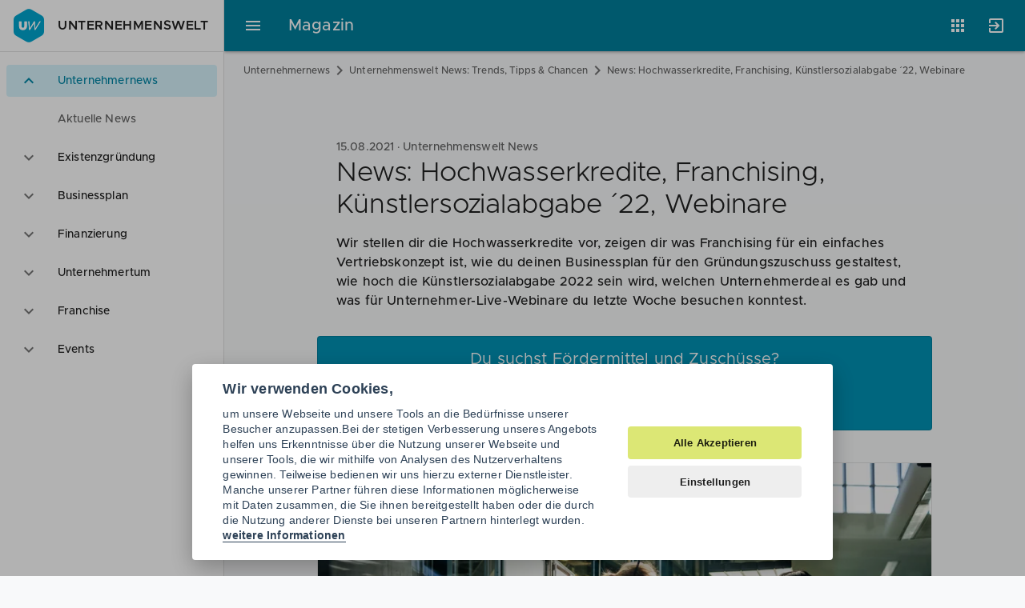

--- FILE ---
content_type: text/html; charset=UTF-8
request_url: https://www.unternehmenswelt.de/businessplan-hochwasserkredite-franchising-kuenstlersozialabgabe-webinare-unternehmensdeal
body_size: 13569
content:
<!DOCTYPE html>
<html lang="de">
<head>
                <script type="text/javascript">
        var _mcfg = {
            enabled: true,
            siteId:  '1',
            baseUrl: 'https://matomo.unternehmenswelt.de', // without trailing slash !
        }
        var _paq = window._paq || [];
        _paq.push(['setCustomVariable', 2, 'AppName', 'magazin', 'page']);
                 _paq.push(['setCustomVariable', 1, 'PageType', 'cms:news:item', 'page']);
        _paq.push(['setCustomDimension', 1, 'cms:news:item']);
            </script>

    <!-- Matomo Tag Manager -->
    <script type="text/javascript">
        var _mtm = window._mtm = window._mtm || [];
        _mtm.push({'mtm.startTime': (new Date().getTime()), 'event': 'mtm.Start'});
        _mtm.push({'uw.app': 'magazine'});
        var d=document, g=d.createElement('script'), s=d.getElementsByTagName('script')[0];
        g.type='text/javascript'; g.async=true; g.src='https://matomo.unternehmenswelt.de/js/container_OEpw5dP0.js'; s.parentNode.insertBefore(g,s);
    </script>
    <!-- End Matomo Tag Manager -->
                    <meta charset="utf-8">
    <meta http-equiv="x-ua-compatible" content="ie=edge">
    <meta name="application-name" content="Unternehmenswelt" />
    <meta http-equiv="x-ua-compatible" content="ie=edge" />
    <meta http-equiv="expires" content="Wed, 01 Aug 2007 06:00:00 GMT" />
    <meta http-equiv="pragma" content="no-cache" />
    <meta http-equiv="content-type" content="text/html; charset=utf-8" />
    <meta name="viewport" content="width=device-width, initial-scale=1, minimum-scale=1.0, maximum-scale=1.0, user-scalable=no">
    <meta name="keywords" content="Businessplan für Gründungszuschuss, Hochwasserkredite, Hochwasserhilfen, Franchising, Künstlersozialabgabe, Künstlersozialabgabe 2022, Webinare, Unternehmensdeal der Woche">
    <meta name="description" content="Wir stellen dir die Hochwasserkredite vor, zeigen dir was Franchising ist, wie du deinen Businessplan für den Gründungszuschuss gestaltest und noch mehr.">
    <meta name="author" content="Unternehmenswelt Portal GmbH">
    <meta name="language" content="de" />
    <meta name="theme-color" content="#30b3d8" />
    <link rel="manifest" href="/manifest.json">
    <!--link rel="stylesheet" href="//cdn.zandura.com/zui/v1.1.21/css/zui.css" -->
            <link rel="canonical" href="https://www.unternehmenswelt.de/businessplan-hochwasserkredite-franchising-kuenstlersozialabgabe-webinare-unternehmensdeal" />
        <meta name="msapplication-config" content="/browserconfig.xml">
    <meta name="msapplication-TileColor" content="#202124">
    <meta name="msapplication-starturl" content="https://www.unternehmenswelt.de/" />
    <meta property="og:locale" content="de_DE" />
    
    
        

    <meta property="og:title" content="News: Hochwasserkredite, Franchising, Künstlersozialabgabe ´22, Webinare">
    <meta property="og:type" content="article">
    <meta property="og:url" content="https://www.unternehmenswelt.de/businessplan-hochwasserkredite-franchising-kuenstlersozialabgabe-webinare-unternehmensdeal">
            <meta property="og:description" content="Wir stellen dir die Hochwasserkredite vor, zeigen dir was Franchising ist, wie du deinen Businessplan für den Gründungszuschuss gestaltest und noch mehr.">
    
            <meta property="og:image" content="https://www.unternehmenswelt.de/cms_images/1937/5cc21/businessplan-hochwasserkredite-franchising-kuenstlersozialabgabe-webinare-unternehmensdeal-foto.jpg">
                <script type="application/ld+json">{"@context":"http:\/\/schema.org","@type":"NewsArticle","mainEntityOfPage":{"@type":"WebPage","@id":"https:\/\/www.unternehmenswelt.de\/businessplan-hochwasserkredite-franchising-kuenstlersozialabgabe-webinare-unternehmensdeal"},"headline":"News: Hochwasserkredite, Franchising, K\u00fcnstlersozialabgabe \u00b422, Webinare","description":"Wir stellen dir die Hochwasserkredite vor, zeigen dir was Franchising ist, wie du deinen Businessplan f\u00fcr den Gr\u00fcndungszuschuss gestaltest und noch mehr.","publisher":{"@type":"Organization","name":"Unternehmenswelt","logo":{"@type":"ImageObject","url":"https:\/\/www.unternehmenswelt.de\/v2\/img\/amp-logo.png","width":"600","height":"60"}},"datePublished":"2021-08-15T08:34:45+00:00","dateModified":"2021-11-23T08:34:45+00:00","image":{"@type":"ImageObject","url":"\/cms_images\/2635\/5cc21\/unternehmenswelt-news-gpt-image-prompt-kathleen-haendel.jpg","width":1360,"height":640},"author":{"@type":"Person","name":"Ren\u00e9 Wendler"}}</script>
    
    <link href="/favicon.png" rel="shortcut icon favicon" type="image/ico" />
    <link href="/apple-touch-icon.png" rel="apple-touch-icon" />
    <title>News: Hochwasserkredite, Franchising, Künstlersozialabgabe ´22, Webinare - Unternehmenswelt</title>

            <link rel="stylesheet" href="/build/337.d60f8b20.css"><link rel="stylesheet" href="/build/cms.408ede7e.css">
    
</head>
<body id="html-document-body" data-zandura-auth="false" data-sso-status-url="https://accounts.zandura.com/sso/status/none" data-auth="false">
    <div class="zui-container" id="app">

        <aside class="zui-drawer " id="app-drawer" >
    <header class="zui-app-bar bottom-divider px--1.5 py--1">
        <a href="/" class="zui-logo">
            <i class="zui-icon zui-icon--uw size-6"></i>
            Unternehmenswelt
        </a>
    </header>
    <nav class="zui-content">
        <div role="listbox" class="zui-list navigation" aria-multiselectable="false">
                                                        <div role="option" aria-selected="true" class="item" id="option-14875">
                                            <button aria-controls="region-14875" aria-expanded="true" aria-labelledby="option-14875" class="list-action"></button>
                                        <i class="leading zui-icon zui-icon--expand_more"></i>
                    <div class="fluid text-truncate">Unternehmernews</div>
                </div>
                <div role="region" class="zui-disclosure open" id="region-14875">
                    <ul role="menu" class="zui-list medium-emphasis">
                                                                                <li role="menuitem" aria-current="false" class="item" id="menuitem-19040">
                                <a aria-labelledby="menu-19040" class="list-action" href="/unternehmernews/aktuell"></a>
                                <i class="leading"></i>
                                <div class="text-truncate">Aktuelle News</div>
                            </li>
                                            </ul>
                </div>
                                            <div role="option" aria-selected="false" class="item" id="option-14874">
                                            <button aria-controls="region-14874" aria-expanded="false" aria-labelledby="option-14874" class="list-action"></button>
                                        <i class="leading zui-icon zui-icon--expand_more"></i>
                    <div class="fluid text-truncate">Existenzgründung</div>
                </div>
                <div role="region" class="zui-disclosure" id="region-14874">
                    <ul role="menu" class="zui-list medium-emphasis">
                                                                                <li role="menuitem" aria-current="false" class="item" id="menuitem-18899">
                                <a aria-labelledby="menu-18899" class="list-action" href="/existenzgruendung.html"></a>
                                <i class="leading"></i>
                                <div class="text-truncate">Gründerleitfaden</div>
                            </li>
                                                                                <li role="menuitem" aria-current="false" class="item" id="menuitem-18901">
                                <a aria-labelledby="menu-18901" class="list-action" href="/selbststaendigkeit.html"></a>
                                <i class="leading"></i>
                                <div class="text-truncate">Selbständigkeit</div>
                            </li>
                                                                                <li role="menuitem" aria-current="false" class="item" id="menuitem-19238">
                                <a aria-labelledby="menu-19238" class="list-action" href="/existenzgruendung/news.html"></a>
                                <i class="leading"></i>
                                <div class="text-truncate">Gründer-News</div>
                            </li>
                                                                                <li role="menuitem" aria-current="false" class="item" id="menuitem-18903">
                                <a aria-labelledby="menu-18903" class="list-action" href="/gruender-checklisten"></a>
                                <i class="leading"></i>
                                <div class="text-truncate">Gründerchecklisten</div>
                            </li>
                                                                                <li role="menuitem" aria-current="false" class="item" id="menuitem-18904">
                                <a aria-labelledby="menu-18904" class="list-action" href="/gruendungsberatung.html"></a>
                                <i class="leading"></i>
                                <div class="text-truncate">Gründungsberatung</div>
                            </li>
                                                                                <li role="menuitem" aria-current="false" class="item" id="menuitem-18907">
                                <a aria-labelledby="menu-18907" class="list-action" href="/existenzgruenderseminare.html"></a>
                                <i class="leading"></i>
                                <div class="text-truncate">Gründerseminare</div>
                            </li>
                                                                                <li role="menuitem" aria-current="false" class="item" id="menuitem-19100">
                                <a aria-labelledby="menu-19100" class="list-action" href="/foerderung.html"></a>
                                <i class="leading"></i>
                                <div class="text-truncate">Gründerförderung</div>
                            </li>
                                                                                <li role="menuitem" aria-current="false" class="item" id="menuitem-18909">
                                <a aria-labelledby="menu-18909" class="list-action" href="/rechtsformen.html"></a>
                                <i class="leading"></i>
                                <div class="text-truncate">Rechtsformen</div>
                            </li>
                                                                                <li role="menuitem" aria-current="false" class="item" id="menuitem-19038">
                                <a aria-labelledby="menu-19038" class="list-action" href="/geschaeftskonto.html"></a>
                                <i class="leading"></i>
                                <div class="text-truncate">Geschäftskonten</div>
                            </li>
                                            </ul>
                </div>
                                            <div role="option" aria-selected="false" class="item" id="option-19079">
                                            <button aria-controls="region-19079" aria-expanded="false" aria-labelledby="option-19079" class="list-action"></button>
                                        <i class="leading zui-icon zui-icon--expand_more"></i>
                    <div class="fluid text-truncate">Businessplan</div>
                </div>
                <div role="region" class="zui-disclosure" id="region-19079">
                    <ul role="menu" class="zui-list medium-emphasis">
                                                                                <li role="menuitem" aria-current="false" class="item" id="menuitem-19013">
                                <a aria-labelledby="menu-19013" class="list-action" href="/businessplan.html"></a>
                                <i class="leading"></i>
                                <div class="text-truncate">Businessplan</div>
                            </li>
                                                                                <li role="menuitem" aria-current="false" class="item" id="menuitem-18806">
                                <a aria-labelledby="menu-18806" class="list-action" href="/geschaeftsplan.html"></a>
                                <i class="leading"></i>
                                <div class="text-truncate">Geschäftsplan</div>
                            </li>
                                                                                <li role="menuitem" aria-current="false" class="item" id="menuitem-18808">
                                <a aria-labelledby="menu-18808" class="list-action" href="/unternehmenskonzept.html"></a>
                                <i class="leading"></i>
                                <div class="text-truncate">Unternehmenskonzept</div>
                            </li>
                                                                                <li role="menuitem" aria-current="false" class="item" id="menuitem-18795">
                                <a aria-labelledby="menu-18795" class="list-action" href="/businessplan-beispiele-muster-vorlagen"></a>
                                <i class="leading"></i>
                                <div class="text-truncate">Businessplan Beispiele</div>
                            </li>
                                                                                <li role="menuitem" aria-current="false" class="item" id="menuitem-18838">
                                <a aria-labelledby="menu-18838" class="list-action" href="/businessplan-inhalt.html"></a>
                                <i class="leading"></i>
                                <div class="text-truncate">Businessplan Inhalt</div>
                            </li>
                                                                                <li role="menuitem" aria-current="false" class="item" id="menuitem-18797">
                                <a aria-labelledby="menu-18797" class="list-action" href="/businessplan-muster.html"></a>
                                <i class="leading"></i>
                                <div class="text-truncate">Businessplan Muster</div>
                            </li>
                                                                                <li role="menuitem" aria-current="false" class="item" id="menuitem-18801">
                                <a aria-labelledby="menu-18801" class="list-action" href="/businessplan-vorlage.html"></a>
                                <i class="leading"></i>
                                <div class="text-truncate">Businessplan Vorlagen</div>
                            </li>
                                            </ul>
                </div>
                                            <div role="option" aria-selected="false" class="item" id="option-19080">
                                            <button aria-controls="region-19080" aria-expanded="false" aria-labelledby="option-19080" class="list-action"></button>
                                        <i class="leading zui-icon zui-icon--expand_more"></i>
                    <div class="fluid text-truncate">Finanzierung</div>
                </div>
                <div role="region" class="zui-disclosure" id="region-19080">
                    <ul role="menu" class="zui-list medium-emphasis">
                                                                                <li role="menuitem" aria-current="false" class="item" id="menuitem-19084">
                                <a aria-labelledby="menu-19084" class="list-action" href="/finanzierung.html"></a>
                                <i class="leading"></i>
                                <div class="text-truncate">Finanzierung Wissen</div>
                            </li>
                                                                                <li role="menuitem" aria-current="false" class="item" id="menuitem-19077">
                                <a aria-labelledby="menu-19077" class="list-action" href="/finanzierung-fuer-gruender-und-unternehmer.html"></a>
                                <i class="leading"></i>
                                <div class="text-truncate">Finanzierungscheck</div>
                            </li>
                                                                                <li role="menuitem" aria-current="false" class="item" id="menuitem-18889">
                                <a aria-labelledby="menu-18889" class="list-action" href="/gruendungsfinanzierung.html"></a>
                                <i class="leading"></i>
                                <div class="text-truncate">Gründungsfinanzierung</div>
                            </li>
                                                                                <li role="menuitem" aria-current="false" class="item" id="menuitem-18890">
                                <a aria-labelledby="menu-18890" class="list-action" href="/unternehmensfinanzierung.html"></a>
                                <i class="leading"></i>
                                <div class="text-truncate">Unternehmensfinanzierung</div>
                            </li>
                                                                                <li role="menuitem" aria-current="false" class="item" id="menuitem-19078">
                                <a aria-labelledby="menu-19078" class="list-action" href="/foerdermittel.html"></a>
                                <i class="leading"></i>
                                <div class="text-truncate">Fördermittel</div>
                            </li>
                                                                                <li role="menuitem" aria-current="false" class="item" id="menuitem-18896">
                                <a aria-labelledby="menu-18896" class="list-action" href="/finanzierung-news"></a>
                                <i class="leading"></i>
                                <div class="text-truncate">Finanzierung News</div>
                            </li>
                                                                                <li role="menuitem" aria-current="false" class="item" id="menuitem-19085">
                                <a aria-labelledby="menu-19085" class="list-action" href="/finanzierungspartner.html"></a>
                                <i class="leading"></i>
                                <div class="text-truncate">Finanzierungspartner</div>
                            </li>
                                            </ul>
                </div>
                                            <div role="option" aria-selected="false" class="item" id="option-14873">
                                            <button aria-controls="region-14873" aria-expanded="false" aria-labelledby="option-14873" class="list-action"></button>
                                        <i class="leading zui-icon zui-icon--expand_more"></i>
                    <div class="fluid text-truncate">Unternehmertum</div>
                </div>
                <div role="region" class="zui-disclosure" id="region-14873">
                    <ul role="menu" class="zui-list medium-emphasis">
                                                                                <li role="menuitem" aria-current="false" class="item" id="menuitem-19117">
                                <a aria-labelledby="menu-19117" class="list-action" href="/partner-finden"></a>
                                <i class="leading"></i>
                                <div class="text-truncate">Kooperationspartner</div>
                            </li>
                                                                                <li role="menuitem" aria-current="false" class="item" id="menuitem-19082">
                                <a aria-labelledby="menu-19082" class="list-action" href="/recht-steuern.html"></a>
                                <i class="leading"></i>
                                <div class="text-truncate">Recht &amp; Steuern</div>
                            </li>
                                                                                <li role="menuitem" aria-current="false" class="item" id="menuitem-19051">
                                <a aria-labelledby="menu-19051" class="list-action" href="/buchhaltung.html"></a>
                                <i class="leading"></i>
                                <div class="text-truncate">Buchhaltung</div>
                            </li>
                                                                                <li role="menuitem" aria-current="false" class="item" id="menuitem-17631">
                                <a aria-labelledby="menu-17631" class="list-action" href="/unternehmerstories.html"></a>
                                <i class="leading"></i>
                                <div class="text-truncate">Unternehmerstories</div>
                            </li>
                                                                                <li role="menuitem" aria-current="false" class="item" id="menuitem-19081">
                                <a aria-labelledby="menu-19081" class="list-action" href="/nachfolge-regeln"></a>
                                <i class="leading"></i>
                                <div class="text-truncate">Nachfolge regeln</div>
                            </li>
                                            </ul>
                </div>
                                            <div role="option" aria-selected="false" class="item" id="option-14907">
                                            <button aria-controls="region-14907" aria-expanded="false" aria-labelledby="option-14907" class="list-action"></button>
                                        <i class="leading zui-icon zui-icon--expand_more"></i>
                    <div class="fluid text-truncate">Franchise</div>
                </div>
                <div role="region" class="zui-disclosure" id="region-14907">
                    <ul role="menu" class="zui-list medium-emphasis">
                                                                                <li role="menuitem" aria-current="false" class="item" id="menuitem-19011">
                                <a aria-labelledby="menu-19011" class="list-action" href="/franchise.html"></a>
                                <i class="leading"></i>
                                <div class="text-truncate">Franchise Businessplan</div>
                            </li>
                                                                                <li role="menuitem" aria-current="false" class="item" id="menuitem-18996">
                                <a aria-labelledby="menu-18996" class="list-action" href="/franchise-wissen"></a>
                                <i class="leading"></i>
                                <div class="text-truncate">Franchise Wissen</div>
                            </li>
                                                                                <li role="menuitem" aria-current="false" class="item" id="menuitem-19066">
                                <a aria-labelledby="menu-19066" class="list-action" href="/franchise-systeme-in-der-gastronomie.html"></a>
                                <i class="leading"></i>
                                <div class="text-truncate">Franchise Gastronomie</div>
                            </li>
                                                                                <li role="menuitem" aria-current="false" class="item" id="menuitem-19067">
                                <a aria-labelledby="menu-19067" class="list-action" href="/franchise-systeme-im-handel.html"></a>
                                <i class="leading"></i>
                                <div class="text-truncate">Franchise Handel</div>
                            </li>
                                                                                <li role="menuitem" aria-current="false" class="item" id="menuitem-19069">
                                <a aria-labelledby="menu-19069" class="list-action" href="/franchise-systeme-im-dienstleistungsgewerbe.html"></a>
                                <i class="leading"></i>
                                <div class="text-truncate">Franchise Dienstleistung</div>
                            </li>
                                                                                <li role="menuitem" aria-current="false" class="item" id="menuitem-19064">
                                <a aria-labelledby="menu-19064" class="list-action" href="/franchise-systeme-fitness-und-beauty.html"></a>
                                <i class="leading"></i>
                                <div class="text-truncate">Franchise Wellness</div>
                            </li>
                                                                                <li role="menuitem" aria-current="false" class="item" id="menuitem-19065">
                                <a aria-labelledby="menu-19065" class="list-action" href="/franchise-systeme-freizeit-und-events.html"></a>
                                <i class="leading"></i>
                                <div class="text-truncate">Franchise Freizeit</div>
                            </li>
                                                                                <li role="menuitem" aria-current="false" class="item" id="menuitem-19008">
                                <a aria-labelledby="menu-19008" class="list-action" href="/franchise-check.html"></a>
                                <i class="leading"></i>
                                <div class="text-truncate">Franchise Check</div>
                            </li>
                                            </ul>
                </div>
                                            <div role="option" aria-selected="false" class="item" id="option-14877">
                                            <button aria-controls="region-14877" aria-expanded="false" aria-labelledby="option-14877" class="list-action"></button>
                                        <i class="leading zui-icon zui-icon--expand_more"></i>
                    <div class="fluid text-truncate">Events</div>
                </div>
                <div role="region" class="zui-disclosure" id="region-14877">
                    <ul role="menu" class="zui-list medium-emphasis">
                                                                                <li role="menuitem" aria-current="false" class="item" id="menuitem-19062">
                                <a aria-labelledby="menu-19062" class="list-action" href="/veranstaltungen"></a>
                                <i class="leading"></i>
                                <div class="text-truncate">Aktuelle Events</div>
                            </li>
                                            </ul>
                </div>
                    </div>
    </nav>
</aside>
        <div class="zui-content">
            <header class="zui-header size-1 background--primary" id="app-header">
                                <div role="menubar" class="regular zui-app-bar fixed scroll-regular scroll-raise scroll-down--slide-out scroll-up--slide-in">
                    <div class="navigation">
                        <button class="zui-toggle-button" aria-controls="app-drawer" aria-label="Hauptmenü">
                            <i class="zui-icon zui-icon--menu"></i>
                        </button>
                    </div>
                    <div class="row text-truncate">
                        <a style="z-index: 999" href="/" class="zui-logo right-divider pr--2.5 mr--2.5 hide--mob invisible-link">Unternehmenswelt</a>
                        <span class="title">Magazin</span>
                    </div>
                    <div class="actions">
                                                                                    <div class="zui-menu apps">
    <button class="zui-toggle-button zui-tooltip position--bottom-right" aria-controls="appsMenu" aria-expanded="false" aria-label="Anwendungen"
            aria-pressed="false">
        <i class="zui-icon zui-icon--apps"></i>
    </button>
    <div role="menu" id="appsMenu" aria-hidden="true">
        <div class="zui-content scroll-y">
            <ul class="zui-list">
                <li class="item">
                    <a href="https://www.unternehmenswelt.de/unternehmernews/aktuell" class="list-action">
                        <div class="caption">Magazin</div>
                    </a>
                    <div class="zui-image">
                        <svg xmlns="http://www.w3.org/2000/svg" viewBox="0 0 64 64">
                            <defs>
                                <radialGradient id="9mdacr" cx="0" cy="0" r="90">
                                    <stop offset="0.20" stop-color="#fff" stop-opacity="0.1"></stop>
                                    <stop offset="0.30" stop-color="#fff" stop-opacity="0.08"></stop>
                                    <stop offset="0.56" stop-color="#fff" stop-opacity="0.02"></stop>
                                    <stop offset="0.80" stop-color="#fff" stop-opacity="0"></stop>
                                </radialGradient>
                            </defs>
                            <path d="M32,32,56.82,17.67a3.49,3.49,0,0,0-1.22-1.3L33.73,3.75a3.85,3.85,0,0,0-3.46,0
                                  L8.4,16.37a3.49,3.49,0,0,0-1.22,1.3Z" fill="#c5d53a"></path>
                            <path d="M32,32,7.18,17.67a3.45,3.45,0,0,0-.51,1.7V44.63a3.85,3.85,0,0,0,1.73,3L30.27,60.25
                                  a3.46,3.46,0,0,0,1.73.41Z" fill="#a8ae2c"></path>
                            <path d="M33.73,60.25,55.6,47.63a3.85,3.85,0,0,0,1.73-3V19.37a3.45,3.45,0,0,0-.51-1.7
                                  L32,32V60.66h0A3.46,3.46,0,0,0,33.73,60.25Z" fill="#979726"></path>
                            <path d="M57,18a2.68,2.68,0,0,0-.18-.28L7.19,46.32l.15.3h0Z" fill="#222" opacity="0.07"></path>
                            <path d="M56.82,17.67a1.67,1.67,0,0,0-.18-.28L7,46a2.11,2.11,0,0,0,.16.3h0Z" fill="#fff" opacity="0.1"></path>
                            <path d="M7.35,17.39c-.06.1-.1.2-.15.3L56.82,46.34l.18-.28h0Z" fill="#222" opacity="0.07"></path>
                            <path d="M7.18,17.68,7,18,56.65,46.63c.06-.1.13-.19.18-.28h0Z" fill="#fff" opacity="0.1"></path>
                            <polygon points="14.67 22 14.67 51.24 17.34 52.79 32 44.32 46.66 52.79 49.33 51.24 49.33 22
                                  32 11.98 14.67 22" fill="#f8f9fa"></polygon>
                            <polygon points="14.67 51.24 17.34 52.79 32 44.32 32 11.98 14.67 22 14.67 51.24" fill="#222" opacity="0.07"></polygon>
                            <path d="M32,31.61a2.25,2.25,0,0,0,1.15-.28l5.52-3.18V38.93h0A2.65,2.65,0,0,0,40,41.24
                                  l4,2.31V26.41a2.55,2.55,0,0,0-1.15-2L38.67,22,32,25.84Z" fill="#007f9c"></path>
                            <path d="M25.33,38.93V28.15l5.52,3.18a2.25,2.25,0,0,0,1.15.28h0V25.84h0L25.33,22l-4.18,2.42
                                  a2.55,2.55,0,0,0-1.15,2V38.93h0v4.62l4-2.31A2.65,2.65,0,0,0,25.33,38.93Z" fill="#005d6f"></path>
                            <path d="M32,60.66h.33V3.35H32Z" fill="#222" opacity="0.07"></path>
                            <path d="M31.67,60.66H32V3.35h-.33Z" fill="#fff" opacity="0.1"></path>
                            <path d="M8.4,47.63,30.27,60.25a3.85,3.85,0,0,0,3.46,0L55.6,47.63a3.85,3.85,0,0,0,1.73-3
                                  v-.34a3.85,3.85,0,0,1-1.73,3L33.73,59.92a3.85,3.85,0,0,1-3.46,0L8.4,47.29
                                  a3.85,3.85,0,0,1-1.73-3v.34A3.85,3.85,0,0,0,8.4,47.63Z" fill="#020" opacity="0.07"></path>
                            <path d="M8.4,16.71,30.27,4.08a3.85,3.85,0,0,1,3.46,0L55.6,16.71a3.85,3.85,0,0,1,1.73,3
                                  v-.34a3.85,3.85,0,0,0-1.73-3L33.73,3.75a3.85,3.85,0,0,0-3.46,0L8.4,16.37
                                  a3.85,3.85,0,0,0-1.73,3v.34A3.85,3.85,0,0,1,8.4,16.71Z" fill="#fff" opacity="0.1"></path>
                            <path d="M32,3.34a3.46,3.46,0,0,0-1.73.41L8.4,16.37a3.85,3.85,0,0,0-1.73,3V44.63
                                  a3.85,3.85,0,0,0,1.73,3L30.27,60.25a3.85,3.85,0,0,0,3.46,0L55.6,47.63
                                  a3.85,3.85,0,0,0,1.73-3V19.37a3.85,3.85,0,0,0-1.73-3L33.73,3.75
                                  A3.46,3.46,0,0,0,32,3.34Z" fill="url(#9mdacr)"></path>
                        </svg>
                    </div>
                </li>
                <li class="item">
                    <a href="https://app.unternehmenswelt.de/businessplan-tool/fragebogen/1" class="list-action">
                        <div class="caption">Businessplan</div>
                    </a>
                    <div class="zui-image">
                        <svg xmlns="http://www.w3.org/2000/svg" viewBox="0 0 64 64">
                            <defs>
                                <radialGradient id="o1p61z" cx="0" cy="0" r="90">
                                    <stop offset="0.20" stop-color="#fff" stop-opacity="0.1"/>
                                    <stop offset="0.30" stop-color="#fff" stop-opacity="0.08"/>
                                    <stop offset="0.56" stop-color="#fff" stop-opacity="0.02"/>
                                    <stop offset="0.80" stop-color="#fff" stop-opacity="0"/>
                                </radialGradient>
                            </defs>
                            <path d="M8.4,47.6l10.9,6.3V24.7L7.2,17.6a4.1,4.1,0,0,0-.5,1.8V44.6A3.6,3.6,0,0,0,8.4,47.6Z"
                                  fill="#c5d53a"/>
                            <path d="M19.3,10.1h0V53.9l11,6.4a4.3,4.3,0,0,0,1.7.4V17.3Z" fill="#a8ae2c"/>
                            <path d="M44.7,10.1h0V53.9l-11,6.4a4.3,4.3,0,0,1-1.7.4V17.3Z" fill="#007f9c"/>
                            <path d="M55.6,47.6,44.7,53.9V24.7l12.1-7.1a4.1,4.1,0,0,1,.5,1.8V44.6
                                  A3.6,3.6,0,0,1,55.6,47.6Z" fill="#0092b5"/>
                            <path d="M19.3,24.7V10.1L8.4,16.4a3,3,0,0,0-1.2,1.3Z" fill="#e2ea9b"/>
                            <path d="M32,17.3l12.7-7.2-11-6.4a4,4,0,0,0-3.4,0l-11,6.4Z" fill="#98dac6"/>
                            <path d="M44.7,24.7l12.1-7a3,3,0,0,0-1.2-1.3L44.7,10.1Z" fill="#4ecbf1"/>
                            <path d="M32,3.3a4.3,4.3,0,0,0-1.7.4L8.4,16.4a3.6,3.6,0,0,0-1.7,3V44.6a3.6,3.6,0,0,0,1.7,3
                                  L30.3,60.3a3.8,3.8,0,0,0,3.4,0L55.6,47.6a3.6,3.6,0,0,0,1.7-3V19.4a3.6,3.6,0,0,0-1.7-3
                                  L33.7,3.7A4.3,4.3,0,0,0,32,3.3Z" fill="url(#o1p61z)"/>
                        </svg>
                    </div>
                </li>
                <li class="item">
                    <a href="https://app.unternehmenswelt.de/foerdermittel-check.html" class="list-action">
                        <div class="caption">Fördermittel</div>
                    </a>
                    <div class="zui-image">
                        <svg xmlns="http://www.w3.org/2000/svg" viewBox="0 0 64 64">
                            <defs>
                                <filter id="uvlzjk" width="200%" height="200%">
                                    <feGaussianBlur in="SourceAlpha" stdDeviation="1.3"/>
                                    <feOffset dx="1.3" dy="1.3"/>
                                    <feComponentTransfer>
                                        <feFuncA type="linear" slope="0.2"/>
                                    </feComponentTransfer>
                                    <feMerge>
                                        <feMergeNode/>
                                        <feMergeNode in="SourceGraphic"/>
                                    </feMerge>
                                </filter>
                                <linearGradient id="8jv44j" x1="29" y1="27" x2="49" y2="48"
                                                gradientUnits="userSpaceOnUse">
                                    <stop offset="0" stop-color="#203" stop-opacity="0.2"/>
                                    <stop offset="1" stop-color="#203" stop-opacity="0"/>
                                </linearGradient>
                                <radialGradient id="oekcvk" cx="0" cy="0" r="90">
                                    <stop offset="0.20" stop-color="#fff" stop-opacity="0.1"/>
                                    <stop offset="0.30" stop-color="#fff" stop-opacity="0.08"/>
                                    <stop offset="0.56" stop-color="#fff" stop-opacity="0.02"/>
                                    <stop offset="0.80" stop-color="#fff" stop-opacity="0"/>
                                </radialGradient>
                            </defs>
                            <path d="M32,3.3a4.3,4.3,0,0,0-1.7.4L8.4,16.4a3.6,3.6,0,0,0-1.7,3V44.6a3.6,3.6,0,0,0,1.7,3
                                  L30.3,60.3a3.8,3.8,0,0,0,3.4,0L55.6,47.6a3.6,3.6,0,0,0,1.7-3V19.4
                                  a3.6,3.6,0,0,0-1.7-3L33.7,3.7A4.3,4.3,0,0,0,32,3.3Z" fill="#9aa0a6" opacity="0.24"/>
                            <path d="M57.3,19.4v.3a3.8,3.8,0,0,0-1.7-3L33.7,4.1A3.1,3.1,0,0,0,32,3.7a3.1,3.1,0,0,0-1.7.4
                                  L8.4,16.7a3.8,3.8,0,0,0-1.7,3v-.3a3.6,3.6,0,0,1,1.7-3L30.3,3.8a3.1,3.1,0,0,1,3.4,0
                                  L55.6,16.4A3.6,3.6,0,0,1,57.3,19.4Z" fill="#fff" opacity="0.07"/>
                            <path d="M8.4,47.3a3.8,3.8,0,0,1-1.7-3v.3a3.6,3.6,0,0,0,1.7,3L30.3,60.2a3.1,3.1,0,0,0,3.4,0
                                  L55.6,47.6a3.6,3.6,0,0,0,1.7-3v-.3a3.8,3.8,0,0,1-1.7,3L33.7,59.9
                                  a3.1,3.1,0,0,1-1.7.4,3.1,3.1,0,0,1-1.7-.4" fill="#023" opacity="0.07"/>
                            <path d="M16,21.3A2.7,2.7,0,0,0,13.3,24V45.3A2.7,2.7,0,0,0,16,48H48a2.7,2.7,0,0,0,2.7-2.7
                                  V24A2.7,2.7,0,0,0,48,21.3Z" fill="#023" filter="url(#uvlzjk)"/>
                            <path d="M36,12H28a1.3,1.3,0,0,0-1.3,1.3V16H37.3V13.3A1.3,1.3,0,0,0,36,12Z" fill="#c5d53a"/>
                            <path d="M23.3,16a2,2,0,0,0-2,2v3.3H42.7V18a2,2,0,0,0-2-2Z" fill="#a8ae2c"/>
                            <path d="M16,21.3A2.7,2.7,0,0,0,13.3,24V45.3A2.7,2.7,0,0,0,16,48H48a2.7,2.7,0,0,0,2.7-2.7
                                  V24A2.7,2.7,0,0,0,48,21.3Z" fill="#979726"/>
                            <path d="M50.7,24v.3A2.7,2.7,0,0,0,48,21.7H16a2.7,2.7,0,0,0-2.7,2.6V24A2.7,2.7,0,0,1,16,21.3
                                  H48A2.7,2.7,0,0,1,50.7,24Zm-10-8H23.3a2,2,0,0,0-2,2v.3a2,2,0,0,1,2-2H40.7
                                  a2,2,0,0,1,2,2V18A2,2,0,0,0,40.7,16ZM36,12H28a1.3,1.3,0,0,0-1.3,1.3v.4
                                  A1.3,1.3,0,0,1,28,12.3h8a1.3,1.3,0,0,1,1.3,1.4v-.4A1.3,1.3,0,0,0,36,12Z" fill="#fff"
                                  opacity="0.2"/>
                            <path d="M48,47.7H16A2.7,2.7,0,0,1,13.3,45v.3A2.7,2.7,0,0,0,16,48H48a2.7,2.7,0,0,0,2.7-2.7
                                  V45A2.7,2.7,0,0,1,48,47.7Z" fill="#023" opacity="0.2"/>
                            <path d="M37.3,48H48a2.7,2.7,0,0,0,2.7-2.7v-8l-16-16L32,42.7Z" fill="url(#8jv44j)"/>
                            <polygon points="32 42.7 24.3 35 24 35 32 43 40 35 39.7 35 32 42.7" fill="#023"
                                     opacity="0.2"/>
                            <path d="M32,42.7l8-8H34.7V21.3H29.3V34.7H24Z" fill="#fff"/>
                            <path d="M32,3.3a4.3,4.3,0,0,0-1.7.4L8.4,16.4a3.6,3.6,0,0,0-1.7,3V44.6a3.6,3.6,0,0,0,1.7,3
                                  L30.3,60.3a3.8,3.8,0,0,0,3.4,0L55.6,47.6a3.6,3.6,0,0,0,1.7-3V19.4a3.6,3.6,0,0,0-1.7-3
                                  L33.7,3.7A4.3,4.3,0,0,0,32,3.3Z" fill="url(#oekcvk)"/>
                        </svg>
                    </div>
                </li>

                <li class="item">
                    <a href="https://partner.unternehmenswelt.de/" class="list-action">
                        <div class="caption">Angebote</div>
                    </a>
                    <div class="zui-image">
                        <svg xmlns="http://www.w3.org/2000/svg" viewBox="0 0 64 64">
                            <defs>
                                <clipPath id="oa6t2t">
                                    <path d="M32,3.3a3.5,3.5,0,0,0-1.7.41L8.4,16.4a3.9,3.9,0,0,0-1.7,3V44.63
                                          a3.9,3.9,0,0,0,1.7,3L30.3,60.3a3.9,3.9,0,0,0,3.5,0L55.6,47.6
                                          a3.9,3.9,0,0,0,1.7-3V19.4a3.9,3.9,0,0,0-1.7-3L33.7,3.8A3.5,3.5,0,0,0,32,3.3Z"
                                          fill="none"/>
                                </clipPath>
                                <filter id="joavnf" width="200%" height="200%">
                                    <feGaussianBlur in="SourceAlpha" stdDeviation="1.3"/>
                                    <feOffset dx="1.3" dy="1.3"/>
                                    <feComponentTransfer>
                                        <feFuncA type="linear" slope="0.2"/>
                                    </feComponentTransfer>
                                    <feMerge>
                                        <feMergeNode/>
                                        <feMergeNode in="SourceGraphic"/>
                                    </feMerge>
                                </filter>
                                <radialGradient id="gl0jwa" cx="0" cy="0" r="90">
                                    <stop offset="0.20" stop-color="#fff" stop-opacity="0.1"/>
                                    <stop offset="0.30" stop-color="#fff" stop-opacity="0.08"/>
                                    <stop offset="0.56" stop-color="#fff" stop-opacity="0.02"/>
                                    <stop offset="0.80" stop-color="#fff" stop-opacity="0"/>
                                </radialGradient>
                            </defs>
                            <path d="M30.3,3.7,8.4,16.4a3.6,3.6,0,0,0-1.7,3V44.6a3.6,3.6,0,0,0,1.7,3L30.3,60.3
                                  a4.3,4.3,0,0,0,1.7.4V3.3A4.3,4.3,0,0,0,30.3,3.7Z" fill="#0092b5"/>
                            <path d="M33.7,60.3,55.6,47.6a3.6,3.6,0,0,0,1.7-3V19.4a3.6,3.6,0,0,0-1.7-3L33.7,3.7
                                  A4.3,4.3,0,0,0,32,3.3V60.7A4.3,4.3,0,0,0,33.7,60.3Z" fill="#00a6d0"/>
                            <path d="M32,32h0L7.2,46.3a2.6,2.6,0,0,0,1.2,1.3L30.3,60.3a4.3,4.3,0,0,0,1.7.4h0
                                  a4.3,4.3,0,0,0,1.7-.4L55.6,47.6a2.6,2.6,0,0,0,1.2-1.3Z" clip-path="url(#oa6t2t)"
                                  fill="#023" filter="url(#joavnf)" opacity="0.2"/>
                            <path d="M32,32h0L7.2,46.3a2.6,2.6,0,0,0,1.2,1.3L30.3,60.3a4.3,4.3,0,0,0,1.7.4h0
                                  a4.3,4.3,0,0,0,1.7-.4L55.6,47.6a2.6,2.6,0,0,0,1.2-1.3Z" fill="#005d6f"/>
                            <path d="M31.7,3.4V60.6H32V3.3Z" fill="#222" opacity="0.07"/>
                            <path d="M32.3,60.6V3.4H32V60.7Z" fill="#fff" opacity="0.1"/>
                            <path d="M32,32.3h0L56.7,46.6c0-.1.1-.2.1-.3L32,32h0L7.2,46.3c0,.1.1.2.1.3Z" fill="#fff"
                                  opacity="0.2"/>
                            <path d="M55.6,16.4,33.7,3.7a3.8,3.8,0,0,0-3.4,0L8.4,16.4a3.6,3.6,0,0,0-1.7,3v.3
                                  a3.8,3.8,0,0,1,1.7-3L30.3,4.1A3.1,3.1,0,0,1,32,3.7a3.1,3.1,0,0,1,1.7.4L55.6,16.7
                                  a3.8,3.8,0,0,1,1.7,3v-.3A3.6,3.6,0,0,0,55.6,16.4Z" fill="#fff" opacity="0.2"/>
                            <path d="M57.3,31.3,42.7,39.8a10.7,10.7,0,0,1-21.4,0L6.7,31.3V44.6a3.6,3.6,0,0,0,1.7,3
                                  L30.3,60.3a4.3,4.3,0,0,0,1.7.4,3.1,3.1,0,0,0,1.7-.4L55.6,47.6a3.6,3.6,0,0,0,1.7-3Z"
                                  fill="#023" opacity="0.2" filter="url(#b)" clip-path="url(#a)"/>
                            <path d="M57.3,31.3,42.7,39.8a10.7,10.7,0,0,1-21.4,0L6.7,31.3V44.6a3.6,3.6,0,0,0,1.7,3
                                  L30.3,60.3a4.3,4.3,0,0,0,1.7.4,3.1,3.1,0,0,0,1.7-.4L55.6,47.6a3.6,3.6,0,0,0,1.7-3Z"
                                  clip-path="url(#oa6t2t)" fill="#023" filter="url(#joavnf)" opacity="0.2"/>
                            <path d="M33.7,60.3,55.6,47.6a3.6,3.6,0,0,0,1.7-3V31.3L42.7,39.8A10.7,10.7,0,0,1,32,50.5
                                  V60.7A3.1,3.1,0,0,0,33.7,60.3Z" fill="#a8ae2c"/>
                            <path d="M32.3,60.7V50.5H32V60.7Z" fill="#023" opacity="0.07"/>
                            <path d="M32,50.5A10.7,10.7,0,0,1,21.3,39.8L6.7,31.3V44.6a3.6,3.6,0,0,0,1.7,3L30.3,60.3
                                  a4.3,4.3,0,0,0,1.7.4Z" fill="#c5d53a"/>
                            <path d="M42.7,39.8a10.7,10.7,0,0,1-21.4,0L6.7,31.3v.4l14.6,8.4a10.7,10.7,0,0,0,21.4,0
                                  l14.6-8.4v-.4Z" fill="#fff" opacity="0.2"/>
                            <path d="M31.7,50.5V60.6H32V50.5Z" fill="#fff" opacity="0.1"/>
                            <path d="M55.6,47.3,33.7,60a3.1,3.1,0,0,1-1.7.3,3.1,3.1,0,0,1-1.7-.4L8.4,47.3
                                  a3.8,3.8,0,0,1-1.7-3v.3a3.6,3.6,0,0,0,1.7,3L30.3,60.3
                                  a4.3,4.3,0,0,0,1.7.4,3.1,3.1,0,0,0,1.7-.4L55.6,47.6a3.6,3.6,0,0,0,1.7-3v-.3
                                  A3.8,3.8,0,0,1,55.6,47.3Z" fill="#023" opacity="0.2"/>
                            <path d="M22.7,21.3A2.7,2.7,0,1,1,20,18.7,2.7,2.7,0,0,1,22.7,21.3ZM20,26.7
                                  c-2.9,0-5.3,1.2-5.3,2.6S17.1,32,20,32s5.3-1.2,5.3-2.7S22.9,26.7,20,26.7Zm16-1.4
                                  a4,4,0,1,1-4-4A4,4,0,0,1,36,25.3ZM32,32c-4.4,0-8,2.1-8,4.7s3.6,4.6,8,4.6,8-2.1,8-4.6
                                  S36.4,32,32,32Zm6.7-6.7h4v4h2.6v-4h4V22.7h-4v-4H42.7v4h-4Z" fill="#023"
                                  filter="url(#joavnf)" opacity="0.2"/>
                            <path d="M22.7,21.3A2.7,2.7,0,1,1,20,18.7,2.7,2.7,0,0,1,22.7,21.3ZM20,26.7
                                  c-2.9,0-5.3,1.2-5.3,2.6S17.1,32,20,32s5.3-1.2,5.3-2.7S22.9,26.7,20,26.7Z" fill="#fff"
                                  opacity="0.5"/>
                            <path d="M36,25.3a4,4,0,1,1-4-4A4,4,0,0,1,36,25.3ZM32,32c-4.4,0-8,2.1-8,4.7
                                  s3.6,4.6,8,4.6,8-2.1,8-4.6S36.4,32,32,32Z" fill="#fff"/>
                            <polygon points="38.7 25.3 42.7 25.3 42.7 29.3 45.3 29.3 45.3 25.3 49.3 25.3 49.3 22.7 45.3
                                  22.7 45.3 18.7 42.7 18.7 42.7 22.7 38.7 22.7 38.7 25.3" fill="#fff"/>
                            <path d="M32,3.3a4.3,4.3,0,0,0-1.7.4L8.4,16.4a3.6,3.6,0,0,0-1.7,3V44.6a3.6,3.6,0,0,0,1.7,3
                                  L30.3,60.3a3.8,3.8,0,0,0,3.4,0L55.6,47.6a3.6,3.6,0,0,0,1.7-3V19.4a3.6,3.6,0,0,0-1.7-3
                                  L33.7,3.7A4.3,4.3,0,0,0,32,3.3Z" fill="url(#gl0jwa)"/>
                        </svg>
                    </div>

                </li>

                <li class="item">

                    <a href="https://app.unternehmenswelt.de/avgs" class="list-action">
                        <div class="caption">Coaching</div>
                    </a>
                    <div class="zui-image">
                        <svg xmlns="http://www.w3.org/2000/svg" viewBox="0 0 64 64">
                            <defs>
                                <filter id="jobp0c" width="200%" height="200%">
                                    <feGaussianBlur in="SourceAlpha" stdDeviation="1.3"/>
                                    <feOffset dx="1.3" dy="1.3"/>
                                    <feComponentTransfer>
                                        <feFuncA type="linear" slope="0.2"/>
                                    </feComponentTransfer>
                                    <feMerge>
                                        <feMergeNode/>
                                        <feMergeNode in="SourceGraphic"/>
                                    </feMerge>
                                </filter>
                                <linearGradient id="87yzyp" x1="32" y1="27" x2="44" y2="39">
                                    <stop offset="0" stop-color="#023" stop-opacity="0.2"/>
                                    <stop offset="1" stop-color="#023" stop-opacity="0"/>
                                </linearGradient>
                                <radialGradient id="x2ookz" cx="0" cy="0" r="268">
                                    <stop offset="0.20" stop-color="#fff" stop-opacity="0.1"/>
                                    <stop offset="0.30" stop-color="#fff" stop-opacity="0.08"/>
                                    <stop offset="0.56" stop-color="#fff" stop-opacity="0.02"/>
                                    <stop offset="0.80" stop-color="#fff" stop-opacity="0"/>
                                </radialGradient>
                            </defs>
                            <path d="M32,3.3a4.3,4.3,0,0,0-1.7.4L8.4,16.4a3.6,3.6,0,0,0-1.7,3V44.6a3.6,3.6,0,0,0,1.7,3
                                  L30.3,60.3a3.8,3.8,0,0,0,3.4,0L55.6,47.6a3.6,3.6,0,0,0,1.7-3V19.4a3.6,3.6,0,0,0-1.7-3
                                  L33.7,3.7A4.3,4.3,0,0,0,32,3.3Z" fill="#9aa0a6" opacity="0.33"/>
                            <path d="M33.7,3.7a3.8,3.8,0,0,0-3.4,0L12,14.3V32c0,16,20,22.7,20,22.7s20-6.7,20-22V14.3Z"
                                  fill="#023" filter="url(#jobp0c)"/>
                            <path d="M33.7,3.7a3.8,3.8,0,0,0-3.4,0L12,14.3V32c0,16,20,22.7,20,22.7s20-6.7,20-22V14.3Z"
                                  fill="#0092b5"/>
                            <path d="M33.7,3.7a3.8,3.8,0,0,0-3.4,0L12,14.3v.3L30.3,4.1A3.1,3.1,0,0,1,32,3.7
                                  a3.1,3.1,0,0,1,1.7.4L52,14.6v-.3Z" fill="#fff" opacity="0.2"/>
                            <path d="M32,54.3S12,47.7,12,31.7V32c0,16,20,22.7,20,22.7s20-6.7,20-22v-.4
                                  C52,47.7,32,54.3,32,54.3Z" fill="#023" opacity="0.2"/>
                            <circle cx="32" cy="32" r="13.3" fill="#023" opacity="0.5"/>
                            <path d="M34.8,23.8l-5.6,5.7L41.3,41.6a13.7,13.7,0,0,0,3.9-7.4Z" fill="url(#87yzyp)"/>
                            <path d="M36,26.7a4,4,0,1,1-4-4A4,4,0,0,1,36,26.7ZM32,45.3a13,13,0,0,0,10.5-5.2
                                  c-.7-3.8-5.1-6.8-10.5-6.8s-9.8,3-10.5,6.8A13,13,0,0,0,32,45.3Z" fill="#fff"/>
                            <path d="M32,3.3a4.3,4.3,0,0,0-1.7.4L8.4,16.4a3.6,3.6,0,0,0-1.7,3V44.6a3.6,3.6,0,0,0,1.7,3
                                  L30.3,60.3a3.8,3.8,0,0,0,3.4,0L55.6,47.6a3.6,3.6,0,0,0,1.7-3V19.4a3.6,3.6,0,0,0-1.7-3
                                  L33.7,3.7A4.3,4.3,0,0,0,32,3.3Z" fill="url(#x2ookz)"/>
                        </svg>
                    </div>
                </li>


            </ul>
        </div>
    </div>
</div>
                                                                                                                                                    <a href="https://app.unternehmenswelt.de/login" class="zui-toggle-button zui-tooltip position--bottom-right" aria-label="Anmelden">
                            <i class="zui-icon zui-icon--exit_to_app"></i>
                        </a>
                                            </div>
                </div>
            </header>

            
                            <div class="page-breadcrumbs hide--s-down">
    <nav>
                            <div class="item">
                                    <a href="/news">Unternehmernews</a>
                
            </div>
                            <i class="zui-icon zui-icon--chevron_right"></i>
                                            <div class="item">
                                    <a href="/news/news-der-woche">Unternehmenswelt News: Trends, Tipps &amp; Chancen </a>
                
            </div>
                            <i class="zui-icon zui-icon--chevron_right"></i>
                                            <div class="item">
                                    <a>News: Hochwasserkredite, Franchising, Künstlersozialabgabe ´22, Webinare</a>
                
            </div>
                                    </nav>
</div>
            
            <main class="page-contents">
                                     <section class="page-intro">
    <div class="container">
                    <div class="mb--2">
                

                                            <div class="hide--s-down page-published-at"><time datetime="2021-08-15">15.08.2021</time> · Unternehmenswelt News</div>
                                    
                                    <h1 class="page-title">News: Hochwasserkredite, Franchising, Künstlersozialabgabe ´22, Webinare</h1>
                            </div>
        
                    <p class="page-teaser">Wir stellen dir die Hochwasserkredite vor, zeigen dir was Franchising für ein einfaches Vertriebskonzept ist, wie du deinen Businessplan für den Gründungszuschuss gestaltest, wie hoch die Künstlersozialabgabe 2022 sein wird, welchen Unternehmerdeal es gab und was für Unternehmer-Live-Webinare du letzte Woche besuchen konntest.</p>
            </div>
</section>
                
                        <section class="campaign card-content" id="content-103945">
    <div class="container">
        <div class="zui-card outlined background--primary">
                            <div class="flex">
                    <h3
                            class="headline-6 medium-emphasis text-center">Du suchst Fördermittel und Zuschüsse?</h3>
                </div>
            
                            <div class="flex mt--2">
                    <a role="button" href="https://app.unternehmenswelt.de/foerdermittel-check.html?reg=bp&amp;_mc=UW-Magazin&amp;_mk=Campaign-Button"
                       class="zui-button contained background--secondary">Zum kostenfreien Fördermittelcheck</a>
                </div>
                    </div>
    </div>
</section>
<section class="image card-content" id="content-103946">
    <div class="container">
        <div class="zui-card outlined">
            
                            <figure>
                    <picture>
                        <source srcset="/cms_images/1937/d9c70/businessplan-hochwasserkredite-franchising-kuenstlersozialabgabe-webinare-unternehmensdeal-foto.webp 1x,/cms_images/1937/d9c70/businessplan-hochwasserkredite-franchising-kuenstlersozialabgabe-webinare-unternehmensdeal-foto2x.webp 2x," type="image/webp">
                        <source srcset="/cms_images/1937/d9c70/businessplan-hochwasserkredite-franchising-kuenstlersozialabgabe-webinare-unternehmensdeal-foto.jpg 1x,/cms_images/1937/d9c70/businessplan-hochwasserkredite-franchising-kuenstlersozialabgabe-webinare-unternehmensdeal-foto2x.jpg 2x," type="image/jpeg">
                        <img
                                src="/cms_images/1937/1ae45/businessplan-hochwasserkredite-franchising-kuenstlersozialabgabe-webinare-unternehmensdeal-foto.jpg"
                                alt="News: Hochwasserkredite, Franchising, Künstlersozialabgabe ´22, Webinare"                                title="News: Hochwasserkredite, Franchising, Künstlersozialabgabe ´22, Webinare"                                                        >

                    </picture>
                                    </figure>

            
                    </div>
    </div>
</section>
<article class="content flat-content" id="option-103947">
                        <div class="container">
                                                        <h2>Hochwasserkredite für Unternehmen</h2>
                                                                                <p>Die Hochwasser im Westen von Deutschland haben massive Sch&auml;den angerichtet. Mit Hochwasserhilfen f&uuml;r Privatpersonen und Unternehmen haben die betroffenen Bundesl&auml;nder schnell reagiert. Zum Wiederaufbau etwa von Handwerks- oder Handelsunternehmen ist meist mehr Kapital n&ouml;tig. Die betroffenen Bundesl&auml;nder Nordrhein-Westfalen und Rheinland-Pfalz haben mit Anpassungen in den bestehenden Kreditprogrammen ihrer Landesf&ouml;rderbanken als Hochwasserkredite reagiert. Bayern plant statt Hochwasserkrediten einen H&auml;rtefallfonds. Die Hochwasserkredite und sonstigen finanziellen Hochwassererleichterungen bei der Kreditbeantragung oder -R&uuml;ckzahlung haben wir dir nach Bundesland in einem Beitrag zusammengestellt. Hier geht es zu unserer News: <a title="News &quot;Hochwasserkredite f&uuml;r Unternehmen&quot;" href="../../hochwasserkredite">"Hochwasserkredite f&uuml;r Unternehmen"</a></p>
                                        </div>
        </article>
<article class="content flat-content" id="option-103948">
                        <div class="container">
                                                        <h2>Franchising: das einfache Vertriebssystem</h2>
                                                                                <p>Franchising ist eine einfache Vertriebsform, bei der du als Gr&uuml;nder oder gestandener Unternehmer ein bereits am Markt erfolgreich etabliertes Gesch&auml;ftsmodell &uuml;bernimmst. Durch die fertigen Gesch&auml;ftsabl&auml;ufe, Lieferketten, Marketingkampagnen kannst du je nach Franchising-Konzept einfach starten. Auf was du beim Franchising Acht geben musst und wer die Franchising-Partner sind, haben wir dir in einem extra Beitrag aufbereitet. Hier geht es zu unserer News: <a title="News &quot;Franchising: das einfache Vertriebssystem&quot;" href="../../franchising">"Franchising: das einfache Vertriebssystem"</a></p>
                                        </div>
        </article>
<article class="content flat-content" id="option-103949">
                        <div class="container">
                                                        <h2>Dein Businessplan für den Gründungszuschuss</h2>
                                                                                <p>Willst du als ALG1 Bezieher deine Existenz in eigene H&auml;nde legen, kannst du f&uuml;r den Start deines Vorhabens bei deiner zust&auml;ndigen Arbeitsagentur einen Gr&uuml;ndungszuschuss beantragen. Dazu ben&ouml;tigst du einen extra Businessplan f&uuml;r den Gr&uuml;ndungszuschuss. Wir zeigen dir in einem speziellen Beitrag die Besonderheiten zur Beantragung des Gr&uuml;ndungszuschusses und was du bei der Gestaltung deines Businessplanes beachten musst. Hier geht es zu unserer News: <a title="News &quot;Dein Businessplan f&uuml;r den Gr&uuml;ndungszuschuss&quot;" href="../../businessplan-gruendungszuschuss.html">"Dein Businessplan f&uuml;r den Gr&uuml;ndungszuschuss"</a></p>
                                        </div>
        </article>
<article class="content flat-content" id="option-103950">
                        <div class="container">
                                                        <h2>Unternehmensdeal der Woche: Apple iPad Pro 11</h2>
                                                                                <p>Unser Unternehmerdeal der letzten Woche war ein neues Apple iPad Pro 11" und ist leider schon ausgelaufen. Wir bieten dir aber als Unternehmer und Unternehmenswelt.de Mitglied regelm&auml;ssig exklussive Produkt- oder Dienstleistungsangebote. Mit unseren Unternehmerdeals der Woche m&ouml;chten wir dich als Unternehmer unterst&uuml;tzen. Hier geht es zu unserer News: <a title="News &quot;Unternehmensdeal der Woche: Apple iPad Pro 11&quot;" href="../../unternehmensdeal-der-woche-apple-ipad-pro-11-32-2021">"Unternehmensdeal der Woche: Apple iPad Pro 11"</a></p>
                                        </div>
        </article>
<article class="content flat-content" id="option-103951">
                        <div class="container">
                                                        <h2>Künstlersozialabgabe für 2022 steht fest</h2>
                                                                                <p>Als selbstst&auml;ndiger K&uuml;nstler oder Publizist bist du in Deutschland unter bestimmten Umst&auml;nden verpflichtet eine K&uuml;nstlersozialkasse beizutreten. Dort erh&auml;ltst du dann als einer von rund 190.000 Zugeordneten gesetzlichen Kranken-, gesetzlichen Pflege- und gesetzlichen Rentenversicherungschutz. Dabei musst du wie ein ganz normaler Angestellter die H&auml;lfte des Pflichtbeitrages zahlen. Dessen H&ouml;he wurde jetzt f&uuml;r n&auml;chstes Jahr festgelegt. Wir erkl&auml;ren dir in einem Beitrag wie hoch dieser ist und wie er sich ergibt. Hier geht es zu unserer News: <a title="News &quot;K&uuml;nstlersozialabgabe f&uuml;r 2022 steht fest&quot;" href="../../kuenstlersozialabgabe">"K&uuml;nstlersozialabgabe f&uuml;r 2022 steht fest"</a></p>
                                        </div>
        </article>
<article class="content flat-content" id="option-103952">
                        <div class="container">
                                                        <h2>Webinare zu Überbrückungshilfen &amp; Kommunikation</h2>
                                                                                <p>Als Unternehmer solltest du st&auml;ndig &uuml;ber das neueste Wissen in deinem Bereich verf&uuml;gen. Up-to-date zu sein, istr mit den Unternehmer-Webinaren von Zandura ganz einfach. Auch letzte Woche gab es wieder zwei wichtige Unternehmer-Live-Webinare von Zandura f&uuml;r dich. Im ersten ging es rund um das Thema "&Uuml;berbr&uuml;ckungshilfen" und was du dar&uuml;ber wissen musst. Im zweiten Live-Webinar ging es um deine Unternehmenskommunikation und wie du diese gewinnbringend bei Kunden, Gesch&auml;ftspartnern und Mitarbeitern einsetzt. Hier geht es zu unserer News: <a title="News &quot;Webinare zu &Uuml;berbr&uuml;ckungshilfen &amp; Kommunikation&quot;" href="../../webinar-ueberbrueckungshilfe-kommunikation-32-2021">"Webinare zu &Uuml;berbr&uuml;ckungshilfen &amp; Kommunikation"</a></p>
                                        </div>
        </article>
<section class="custom_teaser card-content">
    <div class="container">
        <div class="zui-card">

            <div class="header">
                                    <h3 class="subtitle-2 mt--0 mb--1">weitere News aus der Unternehmenswelt:</h3>
                                            </div>
                            <div class="zui-list">
                                            <div class="item">
                            <a href="/strafrechtsschutzversicherung-rechtsschutzversicherung-fuer-strafverfahren-straf-rechtsschutz-fuer-unternehmen" class="list-action" aria-label="Strafrechtsschutz bei Fördermitteln: Jetzt absichern"></a>
                                                            <div class="zui-image leading my--2 mr--2.5 size-12.5 aspect-ratio--16-9">
                                    <img srcset="/cms_images/1677/d093c/strafrechtsschutzversicherung-rechtsschutzversicherung-fuer-strafverfahren-straf-rechtsschutz-fuer-unternehmen-foto.jpg 1x,/cms_images/1677/d093c/strafrechtsschutzversicherung-rechtsschutzversicherung-fuer-strafverfahren-straf-rechtsschutz-fuer-unternehmen-foto2x.jpg 2x,"
                                         alt=""
                                         title=""
                                         class="position-cc">
                                </div>
                                                        <div class="wrapper bottom-divider flex fluid">
                                <div class="text fluid my--1.5">
                                    <p class="mb--0 text-truncate">Strafrechtsschutz bei Fördermitteln: Jetzt absichern</p>
                                    <p class="body-2 mb--0 medium-emphasis text-truncate-3">Bist du dir sicher, dass du bei der Beantragung der Krisenhilfen rechtlich sauber vorgegangen bist? Selbst wenn du versehentlich Falschangaben gemacht hast, musst du mit einer strafrechtlichen Verfolgung rechnen. Viele Unternehmer haben deshalb unangenehmen Kontakt mit Verfolgungsbehörden. Wie du dem rückwirkend vorbeugen kannst, zeigen wir dir.</p>
                                </div>
                                <i class="zui-icon zui-icon--chevron_right trailing mt--2 mb--6"></i>
                            </div>
                        </div>
                                            <div class="item">
                            <a href="/wie-wird-man-franchisepartner" class="list-action" aria-label="Wie wird man Franchisepartner?"></a>
                                                            <div class="zui-image leading my--2 mr--2.5 size-12.5 aspect-ratio--16-9">
                                    <img srcset="/cms_images/1923/d093c/wie-wird-man-franchisepartner-foto.jpg 1x,/cms_images/1923/d093c/wie-wird-man-franchisepartner-foto2x.jpg 2x,"
                                         alt=""
                                         title=""
                                         class="position-cc">
                                </div>
                                                        <div class="wrapper bottom-divider flex fluid">
                                <div class="text fluid my--1.5">
                                    <p class="mb--0 text-truncate">Wie wird man Franchisepartner?</p>
                                    <p class="body-2 mb--0 medium-emphasis text-truncate-3">Wie du Franchisepartner eines erfolgreichen Franchise-Systems wirst, hängt von deinen mitgebrachten Eigenschaften und den gewünschten Anforderungen des von dir ausgewählten Franchisegebers ab. Was du dabei beachten solltest und was dich im Auswahlprozess als Franchisepartner erwartet, haben wir für dich kurz zusammengefasst. </p>
                                </div>
                                <i class="zui-icon zui-icon--chevron_right trailing mt--2 mb--6"></i>
                            </div>
                        </div>
                                    </div>
                    </div>
    </div>
</section>

    
                
                                    <section class="page-author">
    <div class="container">
        <div class="zui-card outlined">
            <div class="header">
                <div class="subtitle-2 medium-emphasis mt--0 mb--2">Über den Autor</div>
            </div>
            <div class="content">
                <div class="leading zui-image size-8 circular">
                                            <img srcset="/cms_images/1704/d093c/rene-wendler.jpg 1x,/cms_images/1704/d093c/rene-wendler2x.jpg 2x,"
                             alt="René Wendler"
                             title="René Wendler">
                                    </div>
                <div class="fluid">
                    <div class="mb--1.5">
                        <p class="mb--0 text-truncate">René Wendler</p>
                    </div>

                                            <p class="body-2 medium-emphasis">René hat die letzten 20 Jahre erfolgreich Geschäftsmodelle zur Betreuung von Gründern und Unternehmern aufgebaut. Damals wie heute adressiert er gemeinsam mit seinem Team Solo-Selbstständige und Unternehmen mit weniger als 10 Mitarbeitern, welche weder die mediale noch politische Aufmerksamkeit haben, obwohl sie 95% aller Unternehmen in Deutschland stellen und 60% aller Arbeitsplätze absichern. Daraus entstanden ist auch unternehmenswelt.de, die mittlerweile größte Anlaufstelle für Gründer und Unternehmer in der D/A/CH Region mit über 500.000 Mitgliedern.</p>
                                    </div>
            </div>
        </div>
    </div>
</section>
                
                                    <section class="mt--5">
                        <div class="container">
                            <p class="body-2 medium-emphasis">Bild-Urheber:<br>
                                                                    iStock.com/TommL
                                                            </p>
                        </div>
                    </section>
                
                            </main>

            
                            <footer class="app-footer">
    <div class="container">
        <p class="body-2 m--0 text-color--secondary">© <span class="num">2026</span> Unternehmenswelt</p>
        <nav class="footer-navigation flex body-2">
                                                                <a href="/regionalpartner.html">Für Berater / Coaches</a>
                                    <a href="/kontakt.html">Kontakt</a>
                                    <a href="/impressum.html">Impressum</a>
                                    <a href="/agb.html">AGB</a>
                                    <a href="/datenschutzbestimmungen.html">Datenschutz</a>
                            
        </nav>
    </div>
</footer>
                    </div>
        <div class="zui-bottom"></div>
    </div>
    <!-- OK:/businessplan-hochwasserkredite-franchising-kuenstlersozialabgabe-webinare-unternehmensdeal -->
        <script src="/build/runtime.af2071c5.js"></script><script src="/build/952.cb8b6e00.js"></script><script src="/build/cms.f1a716e7.js"></script>


            <script>
            if(window.innerWidth <= 991){
            }else{
                window.addEventListener("DOMContentLoaded", function() {
                    setTimeout(function () {loadScriptFile('https://widget.superchat.de/snippet.js?applicationKey=WCAgMRkO4zWrxKV6Bq7nJYDlbK')}, 1000);
                });
            }

            function loadScriptFile(src) {
                var script = document.createElement('script');

                script.type = 'text/javascript';
                script.referrerPolicy = 'no-referrer-when-downgrade';

                script.src = src;

                document.head.appendChild(script);
            }
        </script>
    </body>
</html>
